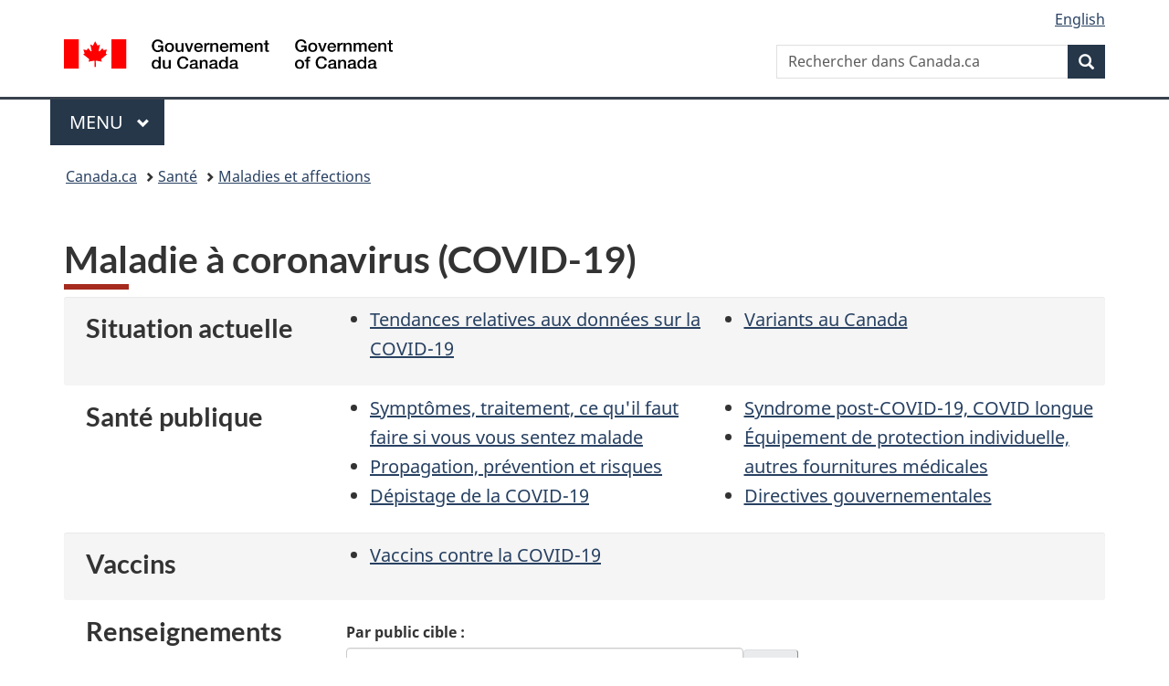

--- FILE ---
content_type: text/html;charset=utf-8
request_url: https://www.canada.ca/fr/sante-publique/services/maladies/maladie-coronavirus-covid-19.html
body_size: 8361
content:
<!doctype html>


<html class="no-js" dir="ltr" lang="fr" xmlns="http://www.w3.org/1999/xhtml">

<head prefix="og: http://ogp.me/ns#">
    
<meta http-equiv="X-UA-Compatible" content="IE=edge"/>
<meta charset="utf-8"/>
<title>Maladie à coronavirus (COVID-19) - Canada.ca</title>
<meta content="width=device-width,initial-scale=1" name="viewport"/>


	<link rel="schema.dcterms" href="http://purl.org/dc/terms/"/>
	<link rel="canonical" href="https://www.canada.ca/fr/sante-publique/services/maladies/maladie-coronavirus-covid-19.html"/>
    <link rel="alternate" hreflang="fr" href="https://www.canada.ca/fr/sante-publique/services/maladies/maladie-coronavirus-covid-19.html"/>
	
        <link rel="alternate" hreflang="en" href="https://www.canada.ca/en/public-health/services/diseases/coronavirus-disease-covid-19.html"/>
	
	
		<meta name="description" content="Liens vers de l’information sur la COVID 19 (coronavirus) pour les Canadiens, y compris sur la situation actuelle, des statistiques, le soutien financier, la santé, les voyages, l’immigration, la sécurité et les ressources en sensibilisation."/>
	
	
		<meta name="keywords" content="coronavirus, COVID-19, Canada, pandémie, distanciation sociale, auto-isolement, pandémie, mises à jour, avis aux voyageurs, soyez prêt, symptômes, traitement, prévention, risques, réponse du Canada, cas, ressources, clavardage,  foire aux questions, FAQ, delta, omicron, statistiques, stat, covid stat, info covid"/>
	
	
		<meta name="author" content="Agence de la santé publique du Canada"/>
	
	
		<meta name="dcterms.title" content="Maladie à coronavirus (COVID-19)"/>
	
	
		<meta name="dcterms.description" content="Liens vers de l’information sur la COVID 19 (coronavirus) pour les Canadiens, y compris sur la situation actuelle, des statistiques, le soutien financier, la santé, les voyages, l’immigration, la sécurité et les ressources en sensibilisation."/>
	
	
		<meta name="dcterms.creator" content="Agence de la santé publique du Canada"/>
	
	
	
		<meta name="dcterms.language" title="ISO639-2/T" content="fra"/>
	
	
		<meta name="dcterms.subject" title="gccore" content="Santé et sécurité;Maladie;Maladie infectieuse"/>
	
	
		<meta name="dcterms.issued" title="W3CDTF" content="2020-09-13"/>
	
	
		<meta name="dcterms.modified" title="W3CDTF" content="2025-08-27"/>
	
	
	
		<meta name="dcterms.spatial" content="Canada"/>
	
	
		<meta name="dcterms.type" content="campagnes;page de navigation;foires aux questions"/>
	
	
	
	
	
		<meta name="dcterms.identifier" content="Agence_de_la_santé_publique_du_Canada"/>
	
	
	
        



	<meta prefix="fb: https://www.facebook.com/2008/fbml" property="fb:pages" content="378967748836213, 160339344047502, 184605778338568, 237796269600506, 10860597051, 14498271095, 209857686718, 160504807323251, 111156792247197, 113429762015861, 502566449790031, 312292485564363, 1471831713076413, 22724568071, 17294463927, 1442463402719857, 247990812241506, 730097607131117, 1142481292546228, 1765602380419601, 131514060764735, 307780276294187, 427238637642566, 525934210910141, 1016214671785090, 192657607776229, 586856208161152, 1146080748799944, 408143085978521, 490290084411688, 163828286987751, 565688503775086, 460123390028, 318424514044, 632493333805962, 370233926766473, 173004244677, 1562729973959056, 362400293941960, 769857139754987, 167891083224996, 466882737009651, 126404198009505, 135409166525475, 664638680273646, 169011506491295, 217171551640146, 182842831756930, 1464645710444681, 218822426028, 218740415905, 123326971154939, 125058490980757, 1062292210514762, 1768389106741505, 310939332270090, 285960408117397, 985916134909087, 655533774808209, 1522633664630497, 686814348097821, 230798677012118, 320520588000085, 103201203106202, 273375356172196, 61263506236, 353102841161, 1061339807224729, 1090791104267764, 395867780593657, 1597876400459657, 388427768185631, 937815283021844, 207409132619743, 1952090675003143, 206529629372368, 218566908564369, 175257766291975, 118472908172897, 767088219985590, 478573952173735, 465264530180856, 317418191615817, 428040827230778, 222493134493922, 196833853688656, 194633827256676, 252002641498535, 398018420213195, 265626156847421, 202442683196210, 384350631577399, 385499078129720, 178433945604162, 398240836869162, 326182960762584, 354672164565195, 375081249171867, 333050716732105, 118996871563050, 240349086055056, 119579301504003, 185184131584797, 333647780005544, 306255172770146, 369589566399283, 117461228379000, 349774478396157, 201995959908210, 307017162692056, 145928592172074, 122656527842056">


	


    


	<script src="//assets.adobedtm.com/be5dfd287373/abb618326704/launch-3eac5e076135.min.js"></script>










<link rel="stylesheet" href="https://use.fontawesome.com/releases/v5.15.4/css/all.css" integrity="sha256-mUZM63G8m73Mcidfrv5E+Y61y7a12O5mW4ezU3bxqW4=" crossorigin="anonymous"/>
<script blocking="render" src="/etc/designs/canada/wet-boew/js/gcdsloader.min.js"></script>
<link rel="stylesheet" href="/etc/designs/canada/wet-boew/css/theme.min.css"/>
<link href="/etc/designs/canada/wet-boew/assets/favicon.ico" rel="icon" type="image/x-icon"/>
<noscript><link rel="stylesheet" href="/etc/designs/canada/wet-boew/css/noscript.min.css"/></noscript>







                              <script>!function(a){var e="https://s.go-mpulse.net/boomerang/",t="addEventListener";if("False"=="True")a.BOOMR_config=a.BOOMR_config||{},a.BOOMR_config.PageParams=a.BOOMR_config.PageParams||{},a.BOOMR_config.PageParams.pci=!0,e="https://s2.go-mpulse.net/boomerang/";if(window.BOOMR_API_key="KBFUZ-C9D7G-RB8SX-GRGEN-HGMC9",function(){function n(e){a.BOOMR_onload=e&&e.timeStamp||(new Date).getTime()}if(!a.BOOMR||!a.BOOMR.version&&!a.BOOMR.snippetExecuted){a.BOOMR=a.BOOMR||{},a.BOOMR.snippetExecuted=!0;var i,_,o,r=document.createElement("iframe");if(a[t])a[t]("load",n,!1);else if(a.attachEvent)a.attachEvent("onload",n);r.src="javascript:void(0)",r.title="",r.role="presentation",(r.frameElement||r).style.cssText="width:0;height:0;border:0;display:none;",o=document.getElementsByTagName("script")[0],o.parentNode.insertBefore(r,o);try{_=r.contentWindow.document}catch(O){i=document.domain,r.src="javascript:var d=document.open();d.domain='"+i+"';void(0);",_=r.contentWindow.document}_.open()._l=function(){var a=this.createElement("script");if(i)this.domain=i;a.id="boomr-if-as",a.src=e+"KBFUZ-C9D7G-RB8SX-GRGEN-HGMC9",BOOMR_lstart=(new Date).getTime(),this.body.appendChild(a)},_.write("<bo"+'dy onload="document._l();">'),_.close()}}(),"".length>0)if(a&&"performance"in a&&a.performance&&"function"==typeof a.performance.setResourceTimingBufferSize)a.performance.setResourceTimingBufferSize();!function(){if(BOOMR=a.BOOMR||{},BOOMR.plugins=BOOMR.plugins||{},!BOOMR.plugins.AK){var e=""=="true"?1:0,t="",n="aoi44gax3iai22lq73qa-f-ab1606374-clientnsv4-s.akamaihd.net",i="false"=="true"?2:1,_={"ak.v":"39","ak.cp":"780901","ak.ai":parseInt("231651",10),"ak.ol":"0","ak.cr":10,"ak.ipv":4,"ak.proto":"h2","ak.rid":"287720f","ak.r":47394,"ak.a2":e,"ak.m":"dscb","ak.n":"essl","ak.bpcip":"3.145.206.0","ak.cport":44540,"ak.gh":"23.33.84.202","ak.quicv":"","ak.tlsv":"tls1.3","ak.0rtt":"","ak.0rtt.ed":"","ak.csrc":"-","ak.acc":"","ak.t":"1769012960","ak.ak":"hOBiQwZUYzCg5VSAfCLimQ==uZKIgOfiQxfDCUvsa4VzW7XqMo+SuRsVJEtCIUXpTRd6N6yh27Qe2a8rQoKniSi4C+zZ57wUZAlGVJaLJ0mxp1o6W9mPT9+Y3wYgqe2ouR4Y95aox72vdEh+LeCFP5jsYTgWCMGqSAYpm6I4b87PTMAQZ6bdaMnsB5bvvzCq1dGZWt8+DDOLGdjkeQwV/RXlgi7lQJby4lphkT2hwPJTYGrOOwYFhrIgg/Pl0VXPqb0uErtLo3lZ3noACps8Pmnyu0NmWFaIhrHFzf8OC2SXT/EvH8p/sVnklR4Ol/v0hWT5RTmbeaM7ZSKr06RC7KDAk0GcVRsr+Xt8PcBWz1rxaPh6xCLevWK6tZzJ2LyP+u8YDyQ7ZCyciUFKzTXw2Zyrbr6Qsk3iu3SaJhRx+yCdsv9P7r9QQhERk4ceLfQQSNw=","ak.pv":"820","ak.dpoabenc":"","ak.tf":i};if(""!==t)_["ak.ruds"]=t;var o={i:!1,av:function(e){var t="http.initiator";if(e&&(!e[t]||"spa_hard"===e[t]))_["ak.feo"]=void 0!==a.aFeoApplied?1:0,BOOMR.addVar(_)},rv:function(){var a=["ak.bpcip","ak.cport","ak.cr","ak.csrc","ak.gh","ak.ipv","ak.m","ak.n","ak.ol","ak.proto","ak.quicv","ak.tlsv","ak.0rtt","ak.0rtt.ed","ak.r","ak.acc","ak.t","ak.tf"];BOOMR.removeVar(a)}};BOOMR.plugins.AK={akVars:_,akDNSPreFetchDomain:n,init:function(){if(!o.i){var a=BOOMR.subscribe;a("before_beacon",o.av,null,null),a("onbeacon",o.rv,null,null),o.i=!0}return this},is_complete:function(){return!0}}}}()}(window);</script></head>

<body vocab="http://schema.org/" typeof="WebPage" resource="#wb-webpage" class="">

    




    
        
        
        <div class="newpar new section">

</div>

    
        
        
        <div class="par iparys_inherited">

    
    
    
    
        
        
        <div class="global-header"><nav><ul id="wb-tphp">
	<li class="wb-slc"><a class="wb-sl" href="#wb-cont">Passer au contenu principal</a></li>
	<li class="wb-slc"><a class="wb-sl" href="#wb-info">Passer à « Au sujet du gouvernement »</a></li>
	
</ul></nav>

<header>
	<div id="wb-bnr" class="container">
		<div class="row">
			
			<section id="wb-lng" class="col-xs-3 col-sm-12 pull-right text-right">
    <h2 class="wb-inv">Sélection de la langue</h2>
    <div class="row">
        <div class="col-md-12">
            <ul class="list-inline mrgn-bttm-0">
                <li>
                    <a lang="en" href="/en/public-health/services/diseases/coronavirus-disease-covid-19.html">
                        
                        
                            <span class="hidden-xs" translate="no">English</span>
                            <abbr title="English" class="visible-xs h3 mrgn-tp-sm mrgn-bttm-0 text-uppercase" translate="no">en</abbr>
                        
                    </a>
                </li>
                
                
            </ul>
        </div>
    </div>
</section>
				<div class="brand col-xs-9 col-sm-5 col-md-4" property="publisher" resource="#wb-publisher" typeof="GovernmentOrganization">
					
                    
					
						
						<a href="/fr.html" property="url">
							<img src="/etc/designs/canada/wet-boew/assets/sig-blk-fr.svg" alt="Gouvernement du Canada" property="logo"/>
							<span class="wb-inv"> /
								
								<span lang="en">Government of Canada</span>
							</span>
						</a>
					
					<meta property="name" content="Gouvernement du Canada"/>
					<meta property="areaServed" typeof="Country" content="Canada"/>
					<link property="logo" href="/etc/designs/canada/wet-boew/assets/wmms-blk.svg"/>
				</div>
				<section id="wb-srch" class="col-lg-offset-4 col-md-offset-4 col-sm-offset-2 col-xs-12 col-sm-5 col-md-4">
					<h2>Recherche</h2>
					
<form action="/fr/sr/srb.html" method="get" name="cse-search-box" role="search">
	<div class="form-group wb-srch-qry">
		
		    <label for="wb-srch-q" class="wb-inv">Rechercher dans Canada.ca</label>
			<input id="wb-srch-q" list="wb-srch-q-ac" class="wb-srch-q form-control" name="q" type="search" value="" size="34" maxlength="170" placeholder="Rechercher dans Canada.ca"/>
		    
		

		<datalist id="wb-srch-q-ac">
		</datalist>
	</div>
	<div class="form-group submit">
	<button type="submit" id="wb-srch-sub" class="btn btn-primary btn-small" name="wb-srch-sub"><span class="glyphicon-search glyphicon"></span><span class="wb-inv">Recherche</span></button>
	</div>
</form>

				</section>
		</div>
	</div>
	<hr/>
	
	<div class="container"><div class="row">
		
        <div class="col-md-8">
        <nav class="gcweb-menu" typeof="SiteNavigationElement">
		<h2 class="wb-inv">Menu</h2>
		<button type="button" aria-haspopup="true" aria-expanded="false">Menu<span class="wb-inv"> principal</span> <span class="expicon glyphicon glyphicon-chevron-down"></span></button>
<ul role="menu" aria-orientation="vertical" data-ajax-replace="/content/dam/canada/sitemenu/sitemenu-v2-fr.html">
	<li role="presentation"><a role="menuitem" tabindex="-1" href="https://www.canada.ca/fr/services/emplois.html">Emplois et milieu de travail</a></li>
	<li role="presentation"><a role="menuitem" tabindex="-1" href="https://www.canada.ca/fr/services/immigration-citoyennete.html">Immigration et citoyenneté</a></li>
	<li role="presentation"><a role="menuitem" tabindex="-1" href="https://voyage.gc.ca/">Voyage et tourisme</a></li>
	<li role="presentation"><a role="menuitem" tabindex="-1" href="https://www.canada.ca/fr/services/entreprises.html">Entreprises et industrie</a></li>
	<li role="presentation"><a role="menuitem" tabindex="-1" href="https://www.canada.ca/fr/services/prestations.html">Prestations</a></li>
	<li role="presentation"><a role="menuitem" tabindex="-1" href="https://www.canada.ca/fr/services/sante.html">Santé</a></li>
	<li role="presentation"><a role="menuitem" tabindex="-1" href="https://www.canada.ca/fr/services/impots.html">Impôts</a></li>
	<li role="presentation"><a role="menuitem" tabindex="-1" href="https://www.canada.ca/fr/services/environnement.html">Environnement et ressources naturelles</a></li>
	<li role="presentation"><a role="menuitem" tabindex="-1" href="https://www.canada.ca/fr/services/defense.html">Sécurité nationale et défense</a></li>
	<li role="presentation"><a role="menuitem" tabindex="-1" href="https://www.canada.ca/fr/services/culture.html">Culture, histoire et sport</a></li>
	<li role="presentation"><a role="menuitem" tabindex="-1" href="https://www.canada.ca/fr/services/police.html">Services de police, justice et urgences</a></li>
	<li role="presentation"><a role="menuitem" tabindex="-1" href="https://www.canada.ca/fr/services/transport.html">Transport et infrastructure</a></li>
	<li role="presentation"><a role="menuitem" tabindex="-1" href="https://www.international.gc.ca/world-monde/index.aspx?lang=fra">Canada et le monde</a></li>
	<li role="presentation"><a role="menuitem" tabindex="-1" href="https://www.canada.ca/fr/services/finance.html">Argent et finances</a></li>
	<li role="presentation"><a role="menuitem" tabindex="-1" href="https://www.canada.ca/fr/services/science.html">Science et innovation</a></li>
	<li role="presentation"><a role="menuitem" tabindex="-1" href="https://www.canada.ca/fr/services/evenements-vie.html">Gérer les événements de la vie</a></li>	
</ul>

		
        </nav>   
        </div>
		
		
		
    </div></div>
	
		<nav id="wb-bc" property="breadcrumb"><h2 class="wb-inv">Vous êtes ici :</h2><div class="container"><ol class="breadcrumb">
<li><a href='/fr.html'>Canada.ca</a></li>
<li><a href='/fr/services/sante.html'>Santé</a></li>
<li><a href='/fr/sante-publique/services/maladies.html'>Maladies et affections</a></li>
</ol></div></nav>


	

  
</header>
</div>

    

</div>

    




	



    
    

    
    
        <main property="mainContentOfPage" resource="#wb-main" typeof="WebPageElement" class="container">
            
            <div class="mwsmediaplayer section">

    <script type="application/ld+json">
{"@context":"http://schema.org",
	"@type":"SpecialAnnouncement",
	"mainEntityOfPage":{
		"@type":"WebPage",
		"@id":"https://www.canada.ca/fr/sante-publique/services/maladies/maladie-coronavirus-covid-19.html"
	},
	"name":"Maladie à coronavirus (COVID-19) : renseignements du gouvernement du Canada",
	"text":"Informations sur la COVID-19 destinées aux Canadiens, y compris des liens vers des mises à jour sur les maladies, des conseils aux voyageurs, la façon de se préparer, les symptômes, la prévention, les risques, la réponse du Canada, le nombre de cas actuels, des réponses aux questions et des liens vers des ressources imprimables.",
	"spatialCoverage": {
		"@type": "Country",
		"name": "Canada"
	},
	"publisher":{
		"@type":"GovernmentOrganization",
		"@id":"#gc-organization",
		"name":"Gouvernement du Canada",
		"url":"https://www.canada.ca/fr.html"
	},
	"category":"https://www.wikidata.org/wiki/Q81068910",
	"datePosted":"2020-05-09",
	"diseasePreventionInfo":"https://www.canada.ca/fr/sante-publique/services/maladies/2019-nouveau-coronavirus/prevention-risques.html",
	"diseaseSpreadStatistics":"https://www.canada.ca/fr/sante-publique/services/maladies/2019-nouveau-coronavirus.html",
	"newsUpdatesAndGuidelines":"https://www.canada.ca/fr/sante-publique/services/maladies/maladie-coronavirus-covid-19.html",
	"quarantineGuidelines":"https://www.canada.ca/fr/sante-publique/services/maladies/2019-nouveau-coronavirus/prevention-risques.html",
	
	"governmentBenefitsInfo": {
		"@type": "GovernmentService",
		"name": "Plan d'intervention économique du Canada pour répondre à la COVID-19",
		"url":  "https://www.canada.ca/fr/ministere-finances/plan-intervention-economique.html",
		"provider": {
			"@id": "#gc-organization"
		},
		"serviceType": "Aide d'urgence",
		"audience": {
		"@type": "Audience",
		"name": "Canadiens touchés par la COVID-19"
		}
	}
}
		</script>

</div>
<div class="mwsgeneric-base-html parbase section">



    <link href="https://fonts.googleapis.com/css?family=Abel&amp;display=swap" rel="stylesheet">
<link href="/content/dam/phac-aspc/documents/services/diseases/coronavirus-disease-covid-19/covid-styles.css" rel="stylesheet">


</div>
<div class="mwstitle section">

    <h1 property="name" class="wb-inv" id="wb-cont" dir="ltr">
Maladie à coronavirus (COVID-19)</h1>
	</div>
<div class="mwstitle section">

    <h1 property="name" id="wb-cont" dir="ltr">
Maladie à coronavirus (COVID-19)</h1>
	</div>
<div class="mwsgeneric-base-html parbase section">



    <section class="well well-sm brdr-0 mrgn-bttm-0">
  <div class="container row-no-gutters">
    <div class="col-md-3">
      <h2 class="mrgn-tp-sm h3">Situation actuelle</h2>
    </div>
    <div class="col-md-9">
      <ul class="mrgn-tp-0 mrgn-bttm-md colcount-md-2 li-mrgn-lft-0 mrgn-rght-lg">
        <li><a href="/fr/sante-publique/services/maladies/maladie-coronavirus-covid-19/recherches-donnees-epidemiologiques-economiques.html">Tendances relatives aux données sur la COVID-19</a></li>
        <li><a href="https://sante-infobase.canada.ca/surveillance-virus-respiratoires/covid-19.html#variants">Variants au Canada</a></li>
      </ul>
    </div>
  </div>
</section>
<section class=" well-sm">
  <div class="container row-no-gutters">
    <div class="col-md-3">
      <h2 class="mrgn-tp-sm h3">Santé publique</h2>
    </div>
    <div class="col-md-9">
      <ul class="mrgn-tp-0 mrgn-bttm-md colcount-md-2 li-mrgn-lft-0 mrgn-rght-lg">
        <!--<li><a href="/content/canadasite/fr/sante-publique/services/publications/maladies-et-affections/covid-19-sortez-toute-securite.html">Profitez de la relâche : Sortir en toute sécurité</a></li>-->
        <li><a href="/fr/sante-publique/services/maladies/2019-nouveau-coronavirus/symptomes.html">Symptômes, traitement, ce qu'il faut<br>
          faire si vous vous sentez malade</a></li>
        <li><a href="/fr/sante-publique/services/maladies/2019-nouveau-coronavirus/prevention-risques.html">Propagation, prévention et risques</a></li>
        <li><a href="/fr/sante-publique/services/maladies/maladie-coronavirus-covid-19/test-depistage-recherche-contacts.html">Dépistage de la COVID-19</a></li>
        <li><a href="/fr/sante-publique/services/maladies/2019-nouveau-coronavirus/symptomes/syndrome-post-covid-19.html">Syndrome post-COVID-19, COVID longue</a></li>
        <li><a href="/fr/sante-publique/services/maladies/maladie-coronavirus-covid-19/equipement-protection-individuelle-fournitures-medicales.html">Équipement de protection individuelle, autres fournitures médicales</a></li>
        <li><a href="/fr/sante-publique/services/maladies/2019-nouveau-coronavirus/document-orientation.html">Directives gouvernementales</a></li>
      </ul>
    </div>
  </div>
</section>
<section class="well well-sm brdr-0 mrgn-bttm-0">
  <div class="container row-no-gutters">
    <div class="col-md-3">
      <h2 class="mrgn-tp-sm h3">Vaccins</h2>
    </div>
    <div class="col-md-9">
      <ul class="mrgn-tp-0 mrgn-bttm-md colcount-md-2 li-mrgn-lft-0 mrgn-rght-lg">
        <li><a href="/fr/sante-publique/services/maladies/maladie-coronavirus-covid-19/vaccins.html">Vaccins contre la COVID-19</a></li>
      </ul>
    </div>
  </div>
</section>
<section class="well-sm">
  <div class="container row-no-gutters">
    <div class="col-md-3">
      <h2 class="mrgn-tp-sm h3 mrgn-bttm-0">Renseignements ciblés</h2>
    </div>
    <div class="col-md-9">
      <div class="wb-frmvld mrgn-lft-md">
        <form>
          <div class="row">
            <div class="col-xs-8 col-sm-6 col-md-6">
              <div class="wb-fieldflow" data-wb-fieldflow="{&quot;defaultselectedlabel&quot;: false, &quot;noForm&quot;: true, &quot;noreqlabel&quot;: true}">
                <p>Par public cible :</p>
                <ul>
                  <li><a href="/fr/sante-publique/services/maladies/2019-nouveau-coronavirus/professionnels-sante.html">Professionnels de la santé</a></li>
                  <li><a href="/fr/sante-canada/services/medicaments-produits-sante/covid19-industrie.html">Industrie des produits de santé</a></li>
                  <li><a href="/fr/sante-canada/services/aliments-nutrition/covid19-industrie-alimentaire.html">Industrie alimentaire</a></li>
                  <li><a href="/fr/services/entreprises/gerer-votre-entreprise.html">Entreprises</a></li>
                  <li><a href="/fr/sante-publique/services/maladies/maladie-coronavirus-covid-19/ressources-aines-aidants-naturels.html">Aînés</a></li>
                  <li><a href="https://www.veterans.gc.ca/fra/help/faq/info-veterans-covid-19">Vétérans</a></li>
                  <li><a href="https://www.sac-isc.gc.ca/fra/1581964230816/1581964277298">Communautés autochtones</a></li>
                  <li><a href="/fr/sante-publique/services/maladies/maladie-coronavirus-covid-19/ressources-parents-enfants.html">Parents et enfants</a></li>
                  <li><a href="/fr/gouvernement/fonctionpublique/covid-19.html">Employés du gouvernement du Canada</a></li>
                </ul>
              </div>
            </div>
            <div class="col-xs-4 col-sm-6 col-md-6">
              <div class="mrgn-tp-lg"></div>
              <input class="btn btn-default mrgn-tp-md mrgn-bttm-md" type="submit" value="Allez">
            </div>
          </div>
        </form>
      </div>
    </div>
  </div>
</section>	


</div>
<div class="mwsgeneric-base-html parbase section">



    <!-- update references -->


</div>


            <section class="pagedetails">
    <h2 class="wb-inv">Détails de la page</h2>

    

    <div class="row">
        <div class="col-sm-8 col-md-9 col-lg-9">
            <div class="wb-disable-allow" data-ajax-replace="/etc/designs/canada/wet-boew/assets/feedback/page-feedback-fr.html">
            </div>
        </div>
	</div>
    
<gcds-date-modified>
	2025-08-27
</gcds-date-modified>


</section>
        </main>
    



    




    
        
        
        <div class="newpar new section">

</div>

    
        
        
        <div class="par iparys_inherited">

    
    
    
    

</div>

    




    




    
        
        
        <div class="newpar new section">

</div>

    
        
        
        <div class="par iparys_inherited">

    
    
    
    
        
        
        <div class="global-footer">
    <footer id="wb-info">
	    <h2 class="wb-inv">À propos de ce site</h2>
    	<div class="gc-contextual"><div class="container">
    <nav>
        <h3>Agence de la santé publique du Canada</h3>
        <ul class="list-col-xs-1 list-col-sm-2 list-col-md-3">
            <li><a href="/fr/sante-publique/organisation/contactez-nous.html">Contactez-nous</a></li>
        </ul>
    </nav>
</div></div>	
        <div class="gc-main-footer">
			<div class="container">
	<nav>
		<h3>Gouvernement du Canada</h3>
		<ul class="list-col-xs-1 list-col-sm-2 list-col-md-3">
			<li><a href="/fr/contact.html">Toutes les coordonnées</a></li>
			<li><a href="/fr/gouvernement/min.html">Ministères et organismes</a></li>
			<li><a href="/fr/gouvernement/systeme.html">À propos du gouvernement</a></li>
		</ul>
		<h4><span class="wb-inv">Thèmes et sujets</span></h4>
		<ul class="list-unstyled colcount-sm-2 colcount-md-3">
			<li><a href="/fr/services/emplois.html">Emplois</a></li>
			<li><a href="/fr/services/immigration-citoyennete.html">Immigration et citoyenneté</a></li>
			<li><a href="https://voyage.gc.ca/">Voyage et tourisme</a></li>
			<li><a href="/fr/services/entreprises.html">Entreprises</a></li>
			<li><a href="/fr/services/prestations.html">Prestations</a></li>
			<li><a href="/fr/services/sante.html">Santé</a></li>
			<li><a href="/fr/services/impots.html">Impôts</a></li>
			<li><a href="/fr/services/environnement.html">Environnement et ressources naturelles</a></li>
			<li><a href="/fr/services/defense.html">Sécurité nationale et défense</a></li>
			<li><a href="/fr/services/culture.html">Culture, histoire et sport</a></li>
			<li><a href="/fr/services/police.html">Services de police, justice et urgences</a></li>
			<li><a href="/fr/services/transport.html">Transport et infrastructure</a></li>
			<li><a href="https://www.international.gc.ca/world-monde/index.aspx?lang=fra">Le Canada et le monde</a></li>
			<li><a href="/fr/services/finance.html">Argent et finances</a></li>
			<li><a href="/fr/services/science.html">Science et innovation</a></li>
			<li><a href="/fr/services/autochtones.html">Autochtones</a></li>
			<li><a href="/fr/services/veterans-militaire.html">Vétérans et militaires</a></li>
			<li><a href="/fr/services/jeunesse.html">Jeunesse</a></li>
			<li><a href="/fr/services/evenements-vie.html">Gérer les événements de la vie</a></li>
		</ul>
	</nav>
</div>
        </div>
        <div class="gc-sub-footer">
            <div class="container d-flex align-items-center">
            <nav>
                <h3 class="wb-inv">Organisation du gouvernement du Canada</h3>
                <ul>
                
                    		<li><a href="https://www.canada.ca/fr/sociaux.html">Médias sociaux</a></li>
		<li><a href="https://www.canada.ca/fr/mobile.html">Applications mobiles</a></li>
		<li><a href="https://www.canada.ca/fr/gouvernement/a-propos-canada-ca.html">À propos de Canada.ca</a></li>
                
                <li><a href="/fr/transparence/avis.html">Avis</a></li>
                <li><a href="/fr/transparence/confidentialite.html">Confidentialité</a></li>
                </ul>
            </nav>
                <div class="wtrmrk align-self-end">
                    <img src="/etc/designs/canada/wet-boew/assets/wmms-blk.svg" alt="Symbole du gouvernement du Canada"/>
                </div>
            </div>
        </div>
    </footer>

</div>

    

</div>

    




    







    <script type="text/javascript">_satellite.pageBottom();</script>






<script src="//ajax.googleapis.com/ajax/libs/jquery/2.2.4/jquery.min.js" integrity="sha256-BbhdlvQf/xTY9gja0Dq3HiwQF8LaCRTXxZKRutelT44=" crossorigin="anonymous"></script>
<script src="/etc/designs/canada/wet-boew/js/ep-pp.min.js"></script>
<script src="/etc/designs/canada/wet-boew/js/wet-boew.min.js"></script>
<script src="/etc/designs/canada/wet-boew/js/theme.min.js"></script>




</body>
</html>


--- FILE ---
content_type: text/css
request_url: https://www.canada.ca/content/dam/phac-aspc/documents/services/diseases/coronavirus-disease-covid-19/covid-styles.css
body_size: 219
content:
/* banner for covid text */

.banner {
	position: relative;
	text-align: left;
}

/* covid text */

.covid-text {
	position: absolute;
	left: 15px;
	color: #536119;
	font-family: 'Abel', sans-serif;
	font-weight: bold;
}

@media(min-width:768px) and (max-width: 991px) {
	.covid-text {
		top: 23px;
		font-size: 2em;
	}
}

@media(min-width:992px) and (max-width: 1199px) {
	.covid-text {
		top: 35px;
		font-size: 3em;
	}
}

@media(min-width:1200px) {
	.covid-text {
		top: 45px;
		font-size: 3em;
	}
}

/* custom well */

.well-lightgreenBG {
	padding: 10px;
	background-color: #d8eeca;
	border-radius: 4px;
	-webkit-box-shadow: inset 0 1px 1px rgba(0, 0, 0, .05);
	box-shadow: inset 0 1px 1px rgba(0, 0, 0, .05)
}

/* white background for FAQ section */

.bg-white {
	background-color: #fff;
}

/* remove margin from list items */

ul.li-mrgn-lft-0 li {
	margin: 0;
}